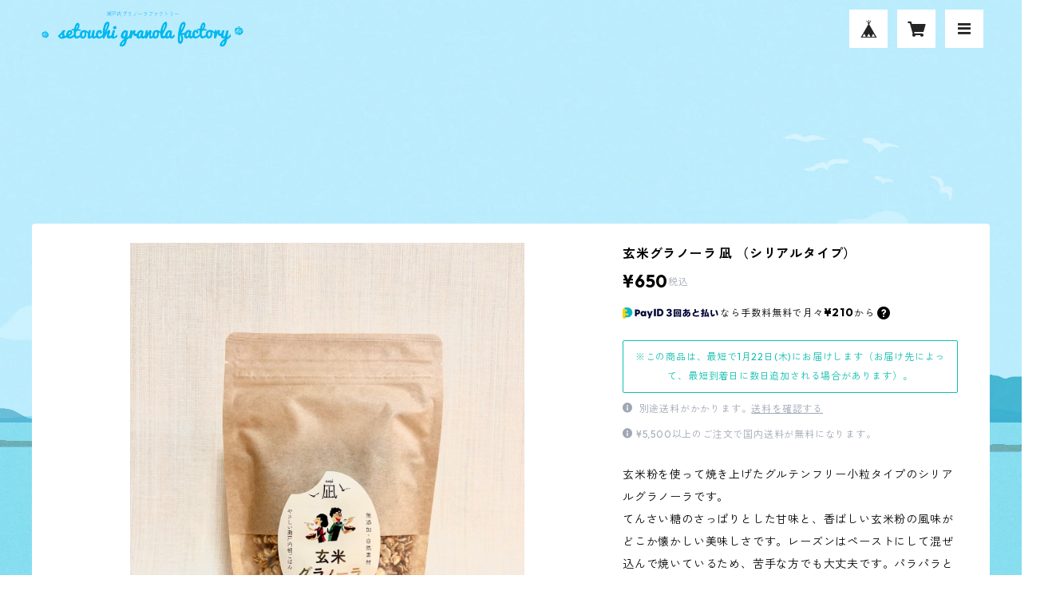

--- FILE ---
content_type: text/html; charset=UTF-8
request_url: https://www.seto-gra.com/items/12728762/reviews?format=item&score=all&page=1
body_size: 226
content:
				<li class="review01__listChild">
			<figure class="review01__itemInfo">
				<a href="/items/12728762" class="review01__imgWrap">
					<img src="https://baseec-img-mng.akamaized.net/images/item/origin/4aa138792f95df2cd7e0c846b94e6cce.jpg?imformat=generic&q=90&im=Resize,width=146,type=normal" alt="玄米グラノーラ 凪 （シリアルタイプ）" class="review01__img">
				</a>
				<figcaption class="review01__item">
					<i class="review01__iconImg ico--good"></i>
					<p class="review01__itemName">玄米グラノーラ 凪 （シリアルタイプ）</p>
										<time datetime="2025-01-29" class="review01__date">2025/01/29</time>
				</figcaption>
			</figure><!-- /.review01__itemInfo -->
								</li>
				<li class="review01__listChild">
			<figure class="review01__itemInfo">
				<a href="/items/12728762" class="review01__imgWrap">
					<img src="https://baseec-img-mng.akamaized.net/images/item/origin/4aa138792f95df2cd7e0c846b94e6cce.jpg?imformat=generic&q=90&im=Resize,width=146,type=normal" alt="玄米グラノーラ 凪 （シリアルタイプ）" class="review01__img">
				</a>
				<figcaption class="review01__item">
					<i class="review01__iconImg ico--good"></i>
					<p class="review01__itemName">玄米グラノーラ 凪 （シリアルタイプ）</p>
										<time datetime="2025-01-09" class="review01__date">2025/01/09</time>
				</figcaption>
			</figure><!-- /.review01__itemInfo -->
								</li>
				<li class="review01__listChild">
			<figure class="review01__itemInfo">
				<a href="/items/12728762" class="review01__imgWrap">
					<img src="https://baseec-img-mng.akamaized.net/images/item/origin/4aa138792f95df2cd7e0c846b94e6cce.jpg?imformat=generic&q=90&im=Resize,width=146,type=normal" alt="玄米グラノーラ 凪 （シリアルタイプ）" class="review01__img">
				</a>
				<figcaption class="review01__item">
					<i class="review01__iconImg ico--good"></i>
					<p class="review01__itemName">玄米グラノーラ 凪 （シリアルタイプ）</p>
										<time datetime="2024-07-18" class="review01__date">2024/07/18</time>
				</figcaption>
			</figure><!-- /.review01__itemInfo -->
						<p class="review01__comment">とても美味しいです！他のは食べられません🌟毎朝食べても飽きない美味しさです‼️</p>
								</li>
				<li class="review01__listChild">
			<figure class="review01__itemInfo">
				<a href="/items/12728762" class="review01__imgWrap">
					<img src="https://baseec-img-mng.akamaized.net/images/item/origin/4aa138792f95df2cd7e0c846b94e6cce.jpg?imformat=generic&q=90&im=Resize,width=146,type=normal" alt="玄米グラノーラ 凪 （シリアルタイプ）" class="review01__img">
				</a>
				<figcaption class="review01__item">
					<i class="review01__iconImg ico--good"></i>
					<p class="review01__itemName">玄米グラノーラ 凪 （シリアルタイプ）</p>
										<time datetime="2021-12-27" class="review01__date">2021/12/27</time>
				</figcaption>
			</figure><!-- /.review01__itemInfo -->
								</li>
				<li class="review01__listChild">
			<figure class="review01__itemInfo">
				<a href="/items/12728762" class="review01__imgWrap">
					<img src="https://baseec-img-mng.akamaized.net/images/item/origin/4aa138792f95df2cd7e0c846b94e6cce.jpg?imformat=generic&q=90&im=Resize,width=146,type=normal" alt="玄米グラノーラ 凪 （シリアルタイプ）" class="review01__img">
				</a>
				<figcaption class="review01__item">
					<i class="review01__iconImg ico--good"></i>
					<p class="review01__itemName">玄米グラノーラ 凪 （シリアルタイプ）</p>
										<time datetime="2020-10-06" class="review01__date">2020/10/06</time>
				</figcaption>
			</figure><!-- /.review01__itemInfo -->
								</li>
		